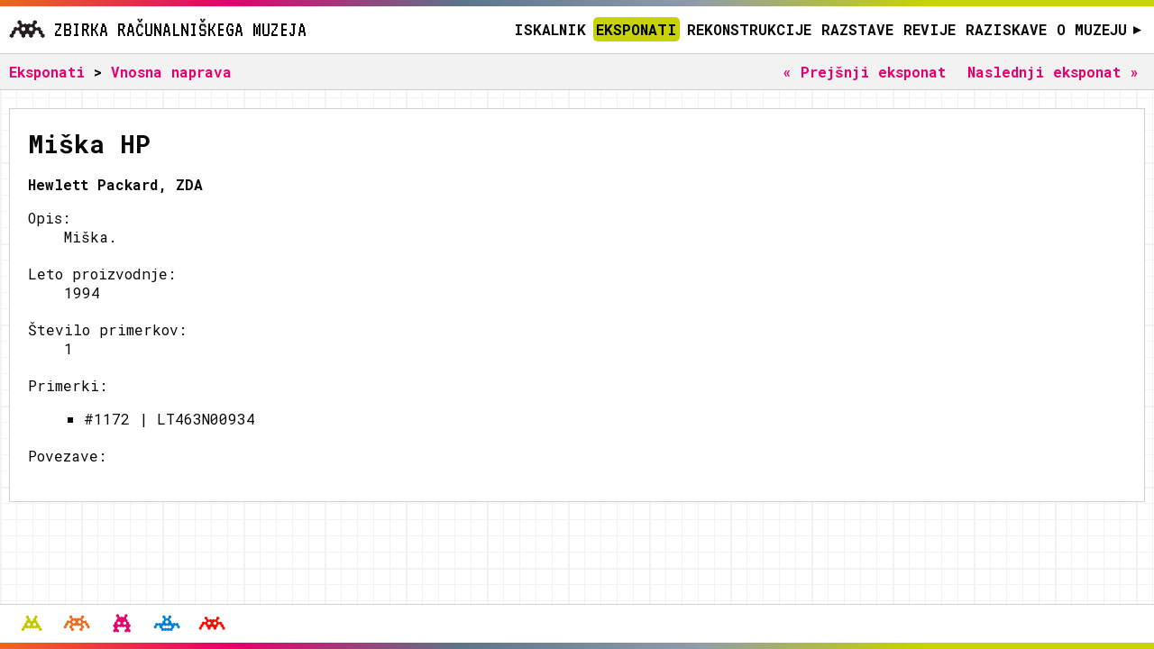

--- FILE ---
content_type: text/html; charset=utf-8
request_url: https://zbirka.racunalniski-muzej.si/eksponat/vnosna-naprava/802/
body_size: 1714
content:
<!DOCTYPE html>
<html lang="en" color-mode="light">
<head>
    <meta charset="UTF-8">
    <meta name="viewport" content="width=device-width, initial-scale=1.0">
    <link rel="preconnect" href="https://fonts.googleapis.com">
    <link rel="preconnect" href="https://fonts.gstatic.com" crossorigin>
    <link href="https://fonts.googleapis.com/css2?family=Roboto+Mono:ital,wght@0,400;0,700;1,400&family=VT323&display=swap" rel="stylesheet">
    <link href="/static/shared/css/base.css" rel="stylesheet" />
    <link href="/static/client/css/app.css" rel="stylesheet" />
    
  <title>Računalniški muzej | Eksponati</title>

    <script src="https://unpkg.com/htmx.org@1.9.10"></script>
</head>
<body hx-headers='{"X-CSRFToken": "pdagQGpZDtrMlzWYhmHEKqAckRJbfdoEM7yHw3vK73E8b9WUIPcB5mn9d6R5UazP"}'>
    


<header>
    <div class="deco"></div>
    <div class="container">
        <div class="header-inner">
            <img src="/static/shared/svg/invader_5.svg" alt="Računalniški muzej" class="header-logo" />
            <h1>Zbirka Računalniškega muzeja</h1>
            <nav id="mainMenu">
                <a tabindex="1" href="/iskalnik/" class="">Iskalnik</a>
                <a tabindex="1" href="/eksponat/" class="active">Eksponati</a>
                <a tabindex="1" href="/rekonstrukcije/" class="">Rekonstrukcije</a>
                <a tabindex="1" href="/razstava/" class="">Razstave</a>
                <a tabindex="1" href="/revije/" class="">Revije</a>
                <a tabindex="1" href="/evidenca/racunalniki/" class="">Raziskave</a>
                <a tabindex="1" href="https://www.racunalniski-muzej.si" target="_blank">O muzeju <span class="icon">▸</span></a>
            </nav>
            <span id="mainMenuTrigger" class="nav-trigger">
                <svg viewBox="0 0 16 16" xmlns="http://www.w3.org/2000/svg" fill="#000000"><g stroke-width="0"></g><g stroke-linecap="round" stroke-linejoin="round"></g><g><path d="M9.5 13a1.5 1.5 0 1 1-3 0 1.5 1.5 0 0 1 3 0zm0-5a1.5 1.5 0 1 1-3 0 1.5 1.5 0 0 1 3 0zm0-5a1.5 1.5 0 1 1-3 0 1.5 1.5 0 0 1 3 0z"></path> </g></svg>

            </span>
        </div>
    </div>
</header>
<script src="/static/shared/js/header.js"></script>


    <main>
        
<nav class="subnav">
    <div class="container">
        <span class="subnav-label"><a href="/eksponat/">Eksponati</a> > <a href="/eksponat/vnosna-naprava/">Vnosna naprava</a></span>
        <div class="subnav-actions">
            <div class="subnav-switcher">
                
                    <a href="/eksponat/vnosna-naprava/801/">« Prejšnji eksponat</a>
                
                
                    <a href="/eksponat/vnosna-naprava/803/">Naslednji eksponat »</a>
                
            </div>
        </div>
        <button class="subnav-toggle"><svg viewBox="0 0 16 16" xmlns="http://www.w3.org/2000/svg" fill="#000000"><g stroke-width="0"></g><g stroke-linecap="round" stroke-linejoin="round"></g><g><path d="M9.5 13a1.5 1.5 0 1 1-3 0 1.5 1.5 0 0 1 3 0zm0-5a1.5 1.5 0 1 1-3 0 1.5 1.5 0 0 1 3 0zm0-5a1.5 1.5 0 1 1-3 0 1.5 1.5 0 0 1 3 0z"></path> </g></svg>
</button>
    </div>
</nav>
<div class="container">
    <div class="eksponati">
    <div class="scrollable-content">
    <div class="archive">
        <div class="archive-content">
            <h2 class="detail-title">Miška HP</h2>
            <p><strong>Hewlett Packard, ZDA</strong></p>
            
            

            <div class="color-gray-1">
                
            </div>

                <dl>
                            
                    <dt>Opis:</dt>
                    <dd>Miška.</dd>                
                
                
                                    
                    <dt>Leto proizvodnje:</dt>
                    <dd>1994</dd>                    
                                
                    <dt>Število primerkov:</dt>
                    <dd>1</dd>                
                
                    <dt>Primerki:</dt>
                    <dd>
                    
                    <ul>
                        
                        <li>#1172
                        
                            | LT463N00934
                        
                        
                        
                        
                        
                        
                        <!--  -->
                        </li>
                        
                    </ul>
                    
                    </dd>
                
                
                <dt>Povezave:</dt>
                <dd>
                
                
                
                
                </dd>                
                </dl>
        </div>
        
    </div>

  
</div>
</div>

    </main>

    
<footer>
    <div class="container">
        <div class="footer-inner">
            <div class="footer-invaders">
                <img src="/static/shared/svg/invader_1.svg" alt="Računalniški muzej" title="Trikozmaj" class="footer-invader" />
                <img src="/static/shared/svg/invader_2.svg" alt="Računalniški muzej" title="Krojač" class="footer-invader" />
                <img src="/static/shared/svg/invader_3.svg" alt="Računalniški muzej" title="Zvezdogled" class="footer-invader" />
                <img src="/static/shared/svg/invader_4.svg" alt="Računalniški muzej" title="Poltrak" class="footer-invader" />
                <img src="/static/shared/svg/invader_5.svg" alt="Računalniški muzej" title="Klapotek" class="footer-invader" />
            </div>
        </div>
    </div>
     <div class="deco"></div>
</footer>


    <script src="/static/client/js/core.js"></script>

    
</body>
</html>


--- FILE ---
content_type: text/css
request_url: https://zbirka.racunalniski-muzej.si/static/client/css/app.css
body_size: 493
content:
@import url(elements/core.css);
@import url(elements/subnav.css);
@import url(elements/footer.css);
@import url(elements/header.css);
@import url(elements/hero.css);
@import url(elements/terminal.css);
@import url(elements/histogram.css);
@import url(elements/iskalnik.css);
@import url(elements/eksponati.css);
@import url(elements/rekonstrukcije.css);
@import url(elements/razstave.css);
@import url(elements/revije.css);
@import url(elements/evidenca.css);
@import url(elements/search.css);

--- FILE ---
content_type: text/css
request_url: https://zbirka.racunalniski-muzej.si/static/shared/css/elements/variables.css
body_size: 2925
content:
:root[color-mode="light"] {
    --racmuz-black: #090909;
    --racmuz-white: #ffffff;
    --racmuz-gray-1: #5c7588;
    --racmuz-gray-1-filter-fill: invert(49%) sepia(31%) saturate(367%) hue-rotate(164deg) brightness(83%) contrast(85%);
    --racmuz-gray-2: #8f9bad;
    --racmuz-gray-3: #cdcfd4;
    --racmuz-green: #c6d300;
    --racmuz-green-filter-fill: invert(66%) sepia(72%) saturate(999%) hue-rotate(20deg) brightness(104%) contrast(102%);
    --racmuz-orange: #ec681c;
    --racmuz-orange-filter-fill: invert(57%) sepia(31%) saturate(7461%) hue-rotate(352deg) brightness(97%) contrast(91%);
    --racmuz-pink: #e5006d;
    --racmuz-pink-filter-fill: invert(12%) sepia(90%) saturate(6478%) hue-rotate(324deg) brightness(89%) contrast(102%);
    --racmuz-blue: #007fd3;
    --racmuz-blue-filter-fill: invert(38%) sepia(55%) saturate(3124%) hue-rotate(182deg) brightness(88%) contrast(101%);
    --racmuz-red: #e50000;
    --racmuz-red-filter-fill: invert(10%) sepia(100%) saturate(6048%) hue-rotate(8deg) brightness(95%) contrast(117%);
    --racmuz-gradient: linear-gradient(
      to right,
      #ec681c 0%,
      #e5006d 20%,
      #5c7588 40%,
      #8f9bad 60%,
      #c6d300 80%
    );
    --racmuz-font-family-sans: 'Roboto Mono', sans-serif;
    --racmuz-font-family-pixel: 'VT323', monospace;
    --racmuz-color-bg-main: white;
    --racmuz-color-bg-highlight: #f2f2f2;
    --racmuz-color-txt-main: black;
    --racmuz-color-txt-main: #090909;
}


:root[color-mode="dark"] {
    --racmuz-black: #ffffff;
    --racmuz-white: #090909;
    --racmuz-gray-1: #5c7588;
    --racmuz-gray-1-filter-fill: invert(49%) sepia(31%) saturate(367%) hue-rotate(164deg) brightness(83%) contrast(85%);
    --racmuz-gray-2: #8f9bad;
    --racmuz-gray-3: #cdcfd4;
    --racmuz-green: #c6d300;
    --racmuz-green-filter-fill: invert(66%) sepia(72%) saturate(999%) hue-rotate(20deg) brightness(104%) contrast(102%);
    --racmuz-orange: #ec681c;
    --racmuz-orange-filter-fill: invert(57%) sepia(31%) saturate(7461%) hue-rotate(352deg) brightness(97%) contrast(91%);
    --racmuz-pink: #e5006d;
    --racmuz-pink-filter-fill: invert(12%) sepia(90%) saturate(6478%) hue-rotate(324deg) brightness(89%) contrast(102%);
    --racmuz-blue: #007fd3;
    --racmuz-blue-filter-fill: invert(38%) sepia(55%) saturate(3124%) hue-rotate(182deg) brightness(88%) contrast(101%);
    --racmuz-red: #e50000;
    --racmuz-red-filter-fill: invert(10%) sepia(100%) saturate(6048%) hue-rotate(8deg) brightness(95%) contrast(117%);
    --racmuz-gradient: linear-gradient(
      to right,
      #ec681c 0%,
      #e5006d 20%,
      #5c7588 40%,
      #8f9bad 60%,
      #c6d300 80%
    );
    --racmuz-font-family-sans: 'Roboto Mono', sans-serif;
    --racmuz-font-family-pixel: 'VT323', monospace;
    --racmuz-color-bg-main: #090909;
    --racmuz-color-bg-highlight: #343434;
    --racmuz-color-txt-main: white;
    --racmuz-color-txt-main: white;
}


--- FILE ---
content_type: text/css
request_url: https://zbirka.racunalniski-muzej.si/static/shared/css/elements/layout.css
body_size: 424
content:

* {
    box-sizing: border-box;
}

html {
    font-size: 62.5%; /* 1rem = 10px */
}

html, body {
    margin: 0;
    padding: 0;
}

::-webkit-scrollbar {
    width: 6px;
    height: 6px;
  }

::-webkit-scrollbar-track {
    background-color: rgba(255,255,255,0.05);
}

::-webkit-scrollbar-thumb {
    background-color: var(--racmuz-gray-1);
}

::-webkit-scrollbar-thumb:hover {
    background-color: var(--racmuz-green);
}


--- FILE ---
content_type: text/css
request_url: https://zbirka.racunalniski-muzej.si/static/shared/css/elements/typography.css
body_size: 617
content:
h1,
h2,
h3,
h4,
h5 {
  margin: 2rem 0;
  font-weight: 600;
}

h1 {
  font-size: 3.6rem;
}

h2 {
  font-size: 2.8rem;
}

h3 {
  font-size: 2.4rem;
}

h4 {
  font-size: 2.2rem;
}

h5 {
  font-size: 1.6rem;
}

a {
  color: var(--racmuz-pink);
  text-decoration: none;
}

a:hover {
  text-decoration: underline;
}

a:focus {
  outline: none;
}

ul {
  padding-left: 2.2rem;
  list-style: square;
}

ol {
  padding-left: 3.6rem;
}

dl dt,
li::marker {
  color: var(--racmuz-gray-1);
}

p,
ul,
ol,
dl {
  word-wrap: break-word;
}

dd {
  margin-bottom: 2rem;
}

@media (max-width: 650px) {
  dd {
    margin-left: 0;
  }
}


--- FILE ---
content_type: text/css
request_url: https://zbirka.racunalniski-muzej.si/static/client/css/elements/subnav.css
body_size: 2642
content:
.subnav {
    position: fixed;
    z-index: 11;
    top: 6rem;
    width: 100%;
    height: 4rem;
    background-color: var(--racmuz-color-bg-highlight);
    border-bottom: 0.1rem solid var(--racmuz-gray-3);
}

.subnav .container {
    display: flex;
    flex-direction: row;
    align-items: center;
}

.subnav .subnav-label {
    margin-right: 1rem;
    flex-grow:0;
    padding: 0.5rem;
    padding-left: 0;
    font-weight: 600;
}

.subnav .subnav-label a {
    padding: 0;
}

.subnav .subnav-label a:hover,
.subnav .subnav-label a:active {
    text-decoration: underline !important;
    background-color: transparent !important;
}

.subnav-label::after {
    content: ""
}

.subnav-actions {
    display: flex;
    flex-grow: 1;
}

.subnav-actions a {
    position: relative;
    font-family: var(--racmuz-font-family-sans);
    font-size: 1.6rem;
    text-decoration: none;
    padding: 0.3rem 1rem;
    margin-right: 1.5rem;
    white-space: nowrap;
    border-radius: 0.5rem;
}

.subnav-actions a:hover,
.subnav-actions a:focus {
    background-color: rgba(0,0,0,0.05);
    color: var(--racmuz-black);
    text-decoration: none;
}

.subnav-actions a.active,
.subnav-actions a.active:hover {
    background-color: var(--racmuz-white);
    color: var(--racmuz-black);
}

.subnav-switcher {
    margin-left: auto;
    align-self: center;
    padding: 0.7rem 0;
}

.subnav-switcher a {
    padding: 0.7rem;
    margin: 0;
    font-weight: 600;
}

.subnav-toggle {
    display: none;
}

@media(max-width: 650px) {
    .subnav-label::after {
        content: ""
    }

    .subnav-actions {
        position: fixed;
        opacity: 0;
        pointer-events: none;
        z-index: 10;
        top: 100%;
        width: 100%;
        height: 100%;
        padding: 2rem 1rem;
        flex-direction: column;
        background-color: var(--racmuz-white);
        transition: all 250ms ease-in-out;
    }

    .subnav-actions.active {
        opacity: 1;
        top: 10rem;
        left: 0;
        pointer-events: auto;
    }

    .subnav-actions a {
        width: 100%;
        padding: 1rem;
        margin-bottom: 0.5rem;
    }

    .subnav-actions a.active {
        background-color: var(--racmuz-gray-3);
    }

    .subnav-toggle {
        display: flex;
        align-items: center;
        justify-content: flex-end;
        width: 3rem;
        height: 3rem;
        margin-left: auto;
        color: var(--racmuz-gray-3);
        background: transparent;
        border: 0;
        padding: 0;
        font-size: 2.4rem;
        opacity: 0.5;
    }
     .subnav-toggle svg {
        width: 2rem;
        height: 2rem;
    }
}


--- FILE ---
content_type: text/css
request_url: https://zbirka.racunalniski-muzej.si/static/client/css/elements/hero.css
body_size: 407
content:

.hero {
    margin: 2rem 0;
    padding: 0 2rem;
    border: 0.1rem solid var(--racmuz-gray-3);
    background-color: var(--racmuz-white);
    border-radius: 0.3rem;
}

.hero .content {
    flex-grow: 1;
    padding-right: 2rem;
}

.hero .content .count {
    color: var(--racmuz-gray-1);
}

.hero .image {
    flex-grow: 0;
    max-width: 50%;
    width: 100%;
}

.hero .image img {
    display: block;
}


--- FILE ---
content_type: text/css
request_url: https://zbirka.racunalniski-muzej.si/static/client/css/elements/terminal.css
body_size: 1028
content:
.terminal-wrapper {
    border: 0.1rem solid var(--racmuz-gray-3);
    border-radius: 0.3rem;
    background-color: var(--racmuz-white);
    padding: 0 2rem;
    width: 100%;
    height: 100%;
}

.terminal {
    position: relative;
    padding-top: 50%;
    margin: 2rem 0;
    overflow: hidden;
    border-radius: 2rem;
}

.terminal textarea,
.terminal textarea:active,
.terminal textarea:focus {
    position: absolute;
    top: 0;
    left: 0;
    display: block;
    width: 100%;
    height: 100%;
    padding: 2rem 0;
    background-color: #071404;
    color: #56bf34;
    border: 0;
    outline: none;
    font-size: 2.4rem;
    font-family: var(--racmuz-font-family-pixel);
    padding: 2rem;
    box-shadow: inset 0 0 5rem black;
}

@media (max-width:1050px) {
    .terminal-wrapper {
        padding: 0 0.5rem;
    }

    .terminal {
        margin: 0.5rem 0;
    }

    .terminal textarea,
    .terminal textarea:active,
    .terminal textarea:focus {
        font-size: 1.6rem;
        border-radius: 0.3rem;
    }
}


--- FILE ---
content_type: text/css
request_url: https://zbirka.racunalniski-muzej.si/static/client/css/elements/iskalnik.css
body_size: 306
content:
.iskalnik {
    height: 100%;
    display: flex;
    align-items: center;
    flex-grow: 1;
    justify-content: center;
}


.iskalnik .terminal {
    width: 100%;
    height: 100%;
    padding-top: 56%;
}


@media (max-width:650px) {
    .iskalnik .terminal {
        height: calc(100vh - 22rem);
    }
}


--- FILE ---
content_type: text/css
request_url: https://zbirka.racunalniski-muzej.si/static/client/css/elements/razstave.css
body_size: 364
content:
.razstave {
    height: calc(100% - 6rem);
}

.razstave .razstave-list {
    grid-template-columns: 1fr;
}

.razstave .razstave-list .list-item {
    align-items: center;
}

.razstava-image {
    margin: 2rem 0;
}

.razstava-image img {
    display: block;
}

@media (max-width: 1050px) {
    .razstave .razstave-list {
        grid-template-columns: 1fr;
    }
}


--- FILE ---
content_type: text/css
request_url: https://zbirka.racunalniski-muzej.si/static/client/css/elements/revije.css
body_size: 2172
content:
.revije {
    height: calc(100% - 6rem);
}

.revije-histogram {
    padding: 2rem 0 0 0;
    margin: 2rem 0 4rem 0;
    background-color: rgba(255,255,255, 0.05);
}

.revije-list {
    display: grid;
    grid-template-columns: 1fr 1fr 1fr;
    gap: 2rem;
    margin: 2rem 0;
}

.revije-list-item {
    display: flex;
    justify-content: space-between;
    flex-basis: 32%;
    background-color: var(--racmuz-white);
    border: 0.1rem solid var(--racmuz-gray-3);
    border-radius: 0.3rem;
    overflow: hidden;
}

.revije-list-item h3 {

}

.revije-list-item-content {
    flex-grow: 1;
    padding: 0 2rem;
}

.revije-list-item-content p {
    margin-bottom: 0;
}

.revije-list-item-image {
    flex-grow: 0;
}

.revije-list-item-image img {
    display: block;
    border-right: 0.1rem solid var(--racmuz-gray-3);
}

.revije-year-title {
    position: sticky;
    top: 9.8rem;
    display: block;
    padding: 0.3rem 2rem;
    border: 0.1rem solid var(--racmuz-gray-3);
    border-radius: 0.3rem  0.3rem 0 0;
    background-color: var(--racmuz-white);
}

.revije-year-title.no-stick {
    position: static;
}

.revije-year-title:hover {
    text-decoration: none;
}

.revije-year {
    max-width: 100%;
    padding: 0 2rem;
    margin-bottom: 2rem;
    border: 0.1rem solid var(--racmuz-gray-3);
    border-top: 0;
    border-radius: 0 0 0.3rem 0.3rem;
    background-color: var(--racmuz-white);
}

.revije-year h3 {
    margin: 0;
    padding-top: 2rem;
}

.revije-year-list {
    padding-top: 2rem;
    max-width: 100%;
    display: flex;
    overflow-x: auto;
    flex-wrap: nowrap;
}

.revije-year-list-item {
    margin-right: 2rem;
    margin-bottom: 2rem;
}

.revije-year-list-item p {
    margin: 0;
}

.revije-year-list-item img {
    border: 0.1rem solid var(--racmuz-gray-3);
}

.revije-year-list-item a,
.revije-year-list-item a:hover {
    display: block;
    text-decoration: none;
}


@media (max-width: 1050px) {
    .revije-list {
        grid-template-columns: 1fr;
    }

    .revije-list-item h3 {
        font-size: 1.8rem;
        margin-bottom: 1rem;
    }

    .revije-list-item-image img {
        width: 100px;
        height: 140px;
    }
}


--- FILE ---
content_type: text/css
request_url: https://zbirka.racunalniski-muzej.si/static/client/css/elements/search.css
body_size: 39
content:
.search-input {
    max-width: 60rem;
}

--- FILE ---
content_type: image/svg+xml
request_url: https://zbirka.racunalniski-muzej.si/static/shared/svg/invader_3.svg
body_size: 7909
content:
<?xml version="1.0" encoding="UTF-8" standalone="no"?>
<!-- Created with Inkscape (http://www.inkscape.org/) -->

<svg
   width="50mm"
   height="50mm"
   viewBox="0 0 49.999995 50"
   version="1.1"
   id="svg986"
   inkscape:version="1.1.2 (0a00cf5339, 2022-02-04)"
   sodipodi:docname="invader_3.svg"
   xmlns:inkscape="http://www.inkscape.org/namespaces/inkscape"
   xmlns:sodipodi="http://sodipodi.sourceforge.net/DTD/sodipodi-0.dtd"
   xmlns="http://www.w3.org/2000/svg"
   xmlns:svg="http://www.w3.org/2000/svg">
  <sodipodi:namedview
     id="namedview988"
     pagecolor="#ffffff"
     bordercolor="#666666"
     borderopacity="1.0"
     inkscape:pageshadow="2"
     inkscape:pageopacity="0.0"
     inkscape:pagecheckerboard="0"
     inkscape:document-units="mm"
     showgrid="false"
     inkscape:zoom="3.1108586"
     inkscape:cx="84.381849"
     inkscape:cy="159.28079"
     inkscape:window-width="1720"
     inkscape:window-height="1376"
     inkscape:window-x="20"
     inkscape:window-y="20"
     inkscape:window-maximized="0"
     inkscape:current-layer="g1973"
     units="mm" />
  <defs
     id="defs983" />
  <g
     inkscape:label="Layer 1"
     inkscape:groupmode="layer"
     id="layer1"
     style="display:none">
    <g
       id="g1973"
       transform="matrix(0.35277777,0,0,-0.35277777,38.126542,34.350639)">
      <path
         d="m 9,-12 7.599,4.3869999 V 1.162 L 9,5.55 v 8.658 l -7.5989999,4.387 -0.068,-0.039 v 8.629 L -6.266,31.572 v 8.834 l -7.599,4.388 v 8.648 l 7.599,4.388 v 8.774 l -7.599,4.388 -7.6,-4.388 v -8.659 l -7.599,-4.387 v -8.765 l -7.598,-4.387 -7.599,4.388 v 8.764 l -7.599,4.387 v 8.659 l -7.599,4.388 -7.6,-4.388 V 57.83 l 7.6,-4.388 v -8.649 l -10e-4,10e-4 -7.6,-4.388 v -8.658 l -7.599,-4.388 v -8.775 l 0.025,-0.015 -7.556,-4.362 V 5.55 L -89.789,1.162 V -7.6130001 L -82.19,-12 l 7.599,4.3869999 V 1.046 l 7.6,4.388 7.599,-4.388 7.599,4.388 7.599,-4.388 7.599,4.388 7.599,-4.388 7.599,4.388 7.6,-4.388 7.599,4.388 7.5990001,-4.388 v -8.6590001 z m -60.793,26.208 v 0 l -7.667,4.377 v 8.659 l 7.599,4.387 7.599,-4.386 v -8.66 l 0.025,-0.015 z m 37.928,4.348 -7.532,-4.348 -7.667,4.377 v 8.66 l 0.001,-0.001 7.599,4.387 7.599,-4.446 z"
         style="fill:#231f20;fill-opacity:1;fill-rule:nonzero;stroke:none"
         id="path1975" />
    </g>
  </g>
  <g
     inkscape:groupmode="layer"
     id="layer2"
     inkscape:label="Layer 2"
     style="display:none">
    <g
       id="g2241"
       transform="matrix(0.35277777,0,0,-0.35277777,46.66306,27.771867)">
      <path
         d="m 0,0 v 8.659 l -7.599,4.387 -0.068,-0.039 v 8.628 l -7.599,4.388 -7.599,-4.388 -7.6,4.388 v 8.824 l 7.6,4.387 v 8.775 l -7.6,4.387 -7.599,-4.387 v -8.765 l -7.599,-4.387 -7.599,4.387 -7.599,-4.387 -7.599,4.387 -7.599,-4.387 -7.6,4.387 v 8.765 l -7.599,4.387 -7.599,-4.387 v -8.775 l 7.599,-4.387 v -8.648 l -7.599,-4.388 -7.599,4.388 -7.599,-4.388 v -8.775 l 0.025,-0.015 -7.556,-4.362 V 0 l -7.599,-4.387 v -8.775 l 7.599,-4.387 7.599,4.387 v 8.659 l 7.599,4.388 v 8.774 l -0.025,0.015 7.556,4.362 7.667,-4.377 V 0 l -7.599,-4.387 v -8.775 l 7.599,-4.387 v -8.765 l 7.599,-4.387 7.6,4.387 v 8.775 l -7.6,4.388 v 8.648 l 7.6,4.388 7.599,-4.388 7.599,4.388 7.599,-4.388 7.599,4.388 7.599,-4.388 v -8.648 l -7.599,-4.388 v -8.775 l 7.599,-4.387 7.599,4.387 v 8.765 l 7.6,4.387 v 8.775 L -30.397,0 v 8.513 l 7.532,4.348 7.599,-4.387 0.068,0.039 v -8.628 l 7.599,-4.388 v -8.659 L 0,-17.549 l 7.599,4.387 v 8.775 z m -75.991,8.659 -7.6,4.387 -0.068,8.649 7.6,4.388 7.599,-4.388 v -8.659 l 0.025,-0.015 z m 37.927,4.348 -7.531,-4.348 -7.599,4.387 -0.068,8.649 7.599,4.388 7.599,-4.448 z"
         style="fill:#231f20;fill-opacity:1;fill-rule:nonzero;stroke:none"
         id="path2243" />
    </g>
  </g>
  <g
     inkscape:groupmode="layer"
     id="layer3"
     inkscape:label="Layer 3"
     style="display:inline">
    <path
       d="m 41.301516,30.11395 v -3.09563 l -2.680758,-1.54799 -0.02399,0.0141 V 22.44066 L 35.91601,20.87185 v -3.09562 l -2.680759,-1.54764 v 0 -3.051171 L 35.91601,11.629778 V 8.5341575 l -2.680759,-1.54764 -2.681111,1.54764 v 3.0547005 l -2.680757,1.547641 -2.680758,-1.547631 -2.680759,1.547631 -2.680758,-1.547631 V 8.5341675 l -2.680758,-1.54764 -2.681111,1.54764 v 3.0956205 l 2.681111,1.547641 V 16.2286 l -2.680758,1.54764 v 3.0547 l -2.681112,1.54764 v 3.09562 l 0.0092,0.005 -2.6659429,1.53918 V 30.114 l 2.6807589,1.54764 v 3.051155 l -2.6807589,1.54764 v 3.09562 l 2.6807589,1.54764 2.681112,-1.54764 2.680759,1.54764 2.680758,-1.54764 v -3.09562 l -2.680758,-1.54764 V 31.66164 l 2.680758,-1.54764 2.680758,1.54764 2.680759,-1.54764 2.680758,1.54764 2.681111,-1.54764 2.680758,1.54764 v 3.051155 l -2.680758,1.54764 v 3.09562 l 2.680758,1.54764 2.680758,-1.54764 2.680759,1.54764 2.680758,-1.54764 v -3.09562 l -2.680758,-1.54764 V 31.66164 Z m -21.446419,-3.09563 -2.680758,-1.54799 -0.02399,0.004 v -3.05471 l 2.680758,-1.54799 v 3.5e-4 l 2.680758,1.54764 v 3.05471 l 0.0088,0.005 z m 13.380155,-1.53387 -2.656769,1.53387 -2.681111,-1.54799 -0.02399,0.004 v -3.05471 l 2.680758,-1.54799 v 3.5e-4 l 2.681111,1.54764 z"
       style="fill:#231f20;fill-opacity:1;fill-rule:nonzero;stroke:none;stroke-width:0.352778"
       id="path468" />
  </g>
  <g
     inkscape:groupmode="layer"
     id="layer4"
     inkscape:label="Layer 4"
     style="display:none">
    <g
       id="g2065"
       transform="matrix(0.35277777,0,0,-0.35277777,41.301544,27.812789)">
      <path
         d="m 0,0 7.599,-4.387 v -8.659 l 7.599,-4.388 7.599,4.388 v 8.775 L 15.198,0.116 V 8.775 L 7.599,13.163 0,8.775 l -7.599,4.388 -7.599,-4.388 -7.599,4.388 -0.069,8.764 -7.599,4.387 v 8.649 l 7.599,4.387 v 8.775 l -7.599,4.387 -7.599,-4.387 V 39.36 l -7.599,-4.387 -7.599,4.387 v 8.765 l -7.599,4.387 -7.599,-4.387 V 39.35 l 7.599,-4.387 v -8.649 l -7.599,-4.387 v -8.775 l 0.025,-0.014 -7.556,-4.363 -7.6,4.388 -7.599,-4.388 v 0.01 l -7.599,4.387 -7.599,-4.387 V 0.126 l -7.599,-4.387 v -8.775 l 7.599,-4.387 7.599,4.387 v 8.659 L -91.19,0.01 V 0 l 7.599,-4.387 v -8.659 l 7.6,-4.388 v -8.764 l 7.599,-4.387 7.599,4.387 7.599,-4.387 7.599,4.387 7.599,-4.387 7.6,4.387 7.599,-4.387 7.599,4.387 v 8.764 l 7.599,4.388 v 8.659 z m -45.663,26.198 v 0 l 7.599,-4.387 v -8.659 l 0.025,-0.014 -7.556,-4.363 -7.599,4.388 -0.068,8.648 z m 22.866,-39.234 -7.599,-4.387 -7.6,4.387 -7.599,-4.387 -7.599,4.387 -7.599,-4.387 -7.599,4.387 v 8.649 l 7.599,4.387 7.599,-4.387 7.599,4.387 7.599,-4.387 7.6,4.387 7.599,-4.387 z"
         style="fill:#231f20;fill-opacity:1;fill-rule:nonzero;stroke:none"
         id="path2067" />
    </g>
  </g>
  <g
     inkscape:groupmode="layer"
     id="layer5"
     inkscape:label="Layer 5"
     style="display:none">
    <g
       id="g2153"
       transform="matrix(0.35277777,0,0,-0.35277777,41.301544,27.088713)">
      <path
         d="m 0,0 v -8.628 l 7.599,-4.388 v -8.658 l 7.599,-4.388 7.599,4.388 v 8.775 l -7.599,4.387 V 0.146 L 7.599,4.534 7.531,4.495 v 8.628 l -7.599,4.387 -7.599,-4.387 -7.599,4.387 v 8.824 l 7.599,4.388 v 8.775 l -7.599,4.387 -7.6,-4.387 v -8.765 l -7.599,-4.387 -7.599,4.387 -7.599,-4.387 -7.599,4.387 -7.599,-4.387 -7.599,4.387 v 8.765 l -7.6,4.387 -7.599,-4.387 v -8.775 l 7.599,-4.388 v -8.648 l -7.599,-4.387 -7.599,4.387 -7.599,-4.387 V 4.524 l 0.025,-0.014 -7.556,-4.364 v -8.658 l -7.599,-4.387 v -8.775 l 7.599,-4.388 7.599,4.388 v 8.658 l 7.599,4.388 v 8.774 l -0.025,0.015 7.556,4.363 7.599,-4.388 0.069,-8.764 7.599,-4.388 v -8.658 l 7.599,-4.388 7.599,4.388 v 8.658 l 7.599,4.388 7.599,-4.388 v -8.658 l 7.599,-4.388 7.6,4.388 v 8.658 l 7.599,4.388 V 0 l 7.531,4.349 7.599,-4.388 z m -60.793,0.146 v 0 l -7.599,4.388 -0.068,8.649 7.599,4.387 7.599,-4.387 V 4.524 l 0.025,-0.014 z m 37.927,4.349 -7.531,-4.349 -7.667,4.378 v 8.659 l 7.599,4.387 7.599,-4.387 z"
         style="fill:#231f20;fill-opacity:1;fill-rule:nonzero;stroke:none"
         id="path2155" />
    </g>
  </g>
</svg>


--- FILE ---
content_type: image/svg+xml
request_url: https://zbirka.racunalniski-muzej.si/static/shared/svg/invader_1.svg
body_size: 7909
content:
<?xml version="1.0" encoding="UTF-8" standalone="no"?>
<!-- Created with Inkscape (http://www.inkscape.org/) -->

<svg
   width="50mm"
   height="50mm"
   viewBox="0 0 49.999995 50"
   version="1.1"
   id="svg986"
   inkscape:version="1.1.2 (0a00cf5339, 2022-02-04)"
   sodipodi:docname="invader_1.svg"
   xmlns:inkscape="http://www.inkscape.org/namespaces/inkscape"
   xmlns:sodipodi="http://sodipodi.sourceforge.net/DTD/sodipodi-0.dtd"
   xmlns="http://www.w3.org/2000/svg"
   xmlns:svg="http://www.w3.org/2000/svg">
  <sodipodi:namedview
     id="namedview988"
     pagecolor="#ffffff"
     bordercolor="#666666"
     borderopacity="1.0"
     inkscape:pageshadow="2"
     inkscape:pageopacity="0.0"
     inkscape:pagecheckerboard="0"
     inkscape:document-units="mm"
     showgrid="false"
     inkscape:zoom="3.1108586"
     inkscape:cx="84.381849"
     inkscape:cy="159.28079"
     inkscape:window-width="1720"
     inkscape:window-height="1376"
     inkscape:window-x="20"
     inkscape:window-y="20"
     inkscape:window-maximized="0"
     inkscape:current-layer="g1973"
     units="mm" />
  <defs
     id="defs983" />
  <g
     inkscape:label="Layer 1"
     inkscape:groupmode="layer"
     id="layer1"
     style="display:inline">
    <g
       id="g1973"
       transform="matrix(0.35277777,0,0,-0.35277777,38.126542,34.350639)">
      <path
         d="m 9,-12 7.599,4.3869999 V 1.162 L 9,5.55 v 8.658 l -7.5989999,4.387 -0.068,-0.039 v 8.629 L -6.266,31.572 v 8.834 l -7.599,4.388 v 8.648 l 7.599,4.388 v 8.774 l -7.599,4.388 -7.6,-4.388 v -8.659 l -7.599,-4.387 v -8.765 l -7.598,-4.387 -7.599,4.388 v 8.764 l -7.599,4.387 v 8.659 l -7.599,4.388 -7.6,-4.388 V 57.83 l 7.6,-4.388 v -8.649 l -10e-4,10e-4 -7.6,-4.388 v -8.658 l -7.599,-4.388 v -8.775 l 0.025,-0.015 -7.556,-4.362 V 5.55 L -89.789,1.162 V -7.6130001 L -82.19,-12 l 7.599,4.3869999 V 1.046 l 7.6,4.388 7.599,-4.388 7.599,4.388 7.599,-4.388 7.599,4.388 7.599,-4.388 7.599,4.388 7.6,-4.388 7.599,4.388 7.5990001,-4.388 v -8.6590001 z m -60.793,26.208 v 0 l -7.667,4.377 v 8.659 l 7.599,4.387 7.599,-4.386 v -8.66 l 0.025,-0.015 z m 37.928,4.348 -7.532,-4.348 -7.667,4.377 v 8.66 l 0.001,-0.001 7.599,4.387 7.599,-4.446 z"
         style="fill:#231f20;fill-opacity:1;fill-rule:nonzero;stroke:none"
         id="path1975" />
    </g>
  </g>
  <g
     inkscape:groupmode="layer"
     id="layer2"
     inkscape:label="Layer 2"
     style="display:none">
    <g
       id="g2241"
       transform="matrix(0.35277777,0,0,-0.35277777,46.66306,27.771867)">
      <path
         d="m 0,0 v 8.659 l -7.599,4.387 -0.068,-0.039 v 8.628 l -7.599,4.388 -7.599,-4.388 -7.6,4.388 v 8.824 l 7.6,4.387 v 8.775 l -7.6,4.387 -7.599,-4.387 v -8.765 l -7.599,-4.387 -7.599,4.387 -7.599,-4.387 -7.599,4.387 -7.599,-4.387 -7.6,4.387 v 8.765 l -7.599,4.387 -7.599,-4.387 v -8.775 l 7.599,-4.387 v -8.648 l -7.599,-4.388 -7.599,4.388 -7.599,-4.388 v -8.775 l 0.025,-0.015 -7.556,-4.362 V 0 l -7.599,-4.387 v -8.775 l 7.599,-4.387 7.599,4.387 v 8.659 l 7.599,4.388 v 8.774 l -0.025,0.015 7.556,4.362 7.667,-4.377 V 0 l -7.599,-4.387 v -8.775 l 7.599,-4.387 v -8.765 l 7.599,-4.387 7.6,4.387 v 8.775 l -7.6,4.388 v 8.648 l 7.6,4.388 7.599,-4.388 7.599,4.388 7.599,-4.388 7.599,4.388 7.599,-4.388 v -8.648 l -7.599,-4.388 v -8.775 l 7.599,-4.387 7.599,4.387 v 8.765 l 7.6,4.387 v 8.775 L -30.397,0 v 8.513 l 7.532,4.348 7.599,-4.387 0.068,0.039 v -8.628 l 7.599,-4.388 v -8.659 L 0,-17.549 l 7.599,4.387 v 8.775 z m -75.991,8.659 -7.6,4.387 -0.068,8.649 7.6,4.388 7.599,-4.388 v -8.659 l 0.025,-0.015 z m 37.927,4.348 -7.531,-4.348 -7.599,4.387 -0.068,8.649 7.599,4.388 7.599,-4.448 z"
         style="fill:#231f20;fill-opacity:1;fill-rule:nonzero;stroke:none"
         id="path2243" />
    </g>
  </g>
  <g
     inkscape:groupmode="layer"
     id="layer3"
     inkscape:label="Layer 3"
     style="display:none">
    <path
       d="m 41.301516,30.11395 v -3.09563 l -2.680758,-1.54799 -0.02399,0.0141 V 22.44066 L 35.91601,20.87185 v -3.09562 l -2.680759,-1.54764 v 0 -3.051171 L 35.91601,11.629778 V 8.5341575 l -2.680759,-1.54764 -2.681111,1.54764 v 3.0547005 l -2.680757,1.547641 -2.680758,-1.547631 -2.680759,1.547631 -2.680758,-1.547631 V 8.5341675 l -2.680758,-1.54764 -2.681111,1.54764 v 3.0956205 l 2.681111,1.547641 V 16.2286 l -2.680758,1.54764 v 3.0547 l -2.681112,1.54764 v 3.09562 l 0.0092,0.005 -2.6659429,1.53918 V 30.114 l 2.6807589,1.54764 v 3.051155 l -2.6807589,1.54764 v 3.09562 l 2.6807589,1.54764 2.681112,-1.54764 2.680759,1.54764 2.680758,-1.54764 v -3.09562 l -2.680758,-1.54764 V 31.66164 l 2.680758,-1.54764 2.680758,1.54764 2.680759,-1.54764 2.680758,1.54764 2.681111,-1.54764 2.680758,1.54764 v 3.051155 l -2.680758,1.54764 v 3.09562 l 2.680758,1.54764 2.680758,-1.54764 2.680759,1.54764 2.680758,-1.54764 v -3.09562 l -2.680758,-1.54764 V 31.66164 Z m -21.446419,-3.09563 -2.680758,-1.54799 -0.02399,0.004 v -3.05471 l 2.680758,-1.54799 v 3.5e-4 l 2.680758,1.54764 v 3.05471 l 0.0088,0.005 z m 13.380155,-1.53387 -2.656769,1.53387 -2.681111,-1.54799 -0.02399,0.004 v -3.05471 l 2.680758,-1.54799 v 3.5e-4 l 2.681111,1.54764 z"
       style="fill:#231f20;fill-opacity:1;fill-rule:nonzero;stroke:none;stroke-width:0.352778"
       id="path468" />
  </g>
  <g
     inkscape:groupmode="layer"
     id="layer4"
     inkscape:label="Layer 4"
     style="display:none">
    <g
       id="g2065"
       transform="matrix(0.35277777,0,0,-0.35277777,41.301544,27.812789)">
      <path
         d="m 0,0 7.599,-4.387 v -8.659 l 7.599,-4.388 7.599,4.388 v 8.775 L 15.198,0.116 V 8.775 L 7.599,13.163 0,8.775 l -7.599,4.388 -7.599,-4.388 -7.599,4.388 -0.069,8.764 -7.599,4.387 v 8.649 l 7.599,4.387 v 8.775 l -7.599,4.387 -7.599,-4.387 V 39.36 l -7.599,-4.387 -7.599,4.387 v 8.765 l -7.599,4.387 -7.599,-4.387 V 39.35 l 7.599,-4.387 v -8.649 l -7.599,-4.387 v -8.775 l 0.025,-0.014 -7.556,-4.363 -7.6,4.388 -7.599,-4.388 v 0.01 l -7.599,4.387 -7.599,-4.387 V 0.126 l -7.599,-4.387 v -8.775 l 7.599,-4.387 7.599,4.387 v 8.659 L -91.19,0.01 V 0 l 7.599,-4.387 v -8.659 l 7.6,-4.388 v -8.764 l 7.599,-4.387 7.599,4.387 7.599,-4.387 7.599,4.387 7.599,-4.387 7.6,4.387 7.599,-4.387 7.599,4.387 v 8.764 l 7.599,4.388 v 8.659 z m -45.663,26.198 v 0 l 7.599,-4.387 v -8.659 l 0.025,-0.014 -7.556,-4.363 -7.599,4.388 -0.068,8.648 z m 22.866,-39.234 -7.599,-4.387 -7.6,4.387 -7.599,-4.387 -7.599,4.387 -7.599,-4.387 -7.599,4.387 v 8.649 l 7.599,4.387 7.599,-4.387 7.599,4.387 7.599,-4.387 7.6,4.387 7.599,-4.387 z"
         style="fill:#231f20;fill-opacity:1;fill-rule:nonzero;stroke:none"
         id="path2067" />
    </g>
  </g>
  <g
     inkscape:groupmode="layer"
     id="layer5"
     inkscape:label="Layer 5"
     style="display:none">
    <g
       id="g2153"
       transform="matrix(0.35277777,0,0,-0.35277777,41.301544,27.088713)">
      <path
         d="m 0,0 v -8.628 l 7.599,-4.388 v -8.658 l 7.599,-4.388 7.599,4.388 v 8.775 l -7.599,4.387 V 0.146 L 7.599,4.534 7.531,4.495 v 8.628 l -7.599,4.387 -7.599,-4.387 -7.599,4.387 v 8.824 l 7.599,4.388 v 8.775 l -7.599,4.387 -7.6,-4.387 v -8.765 l -7.599,-4.387 -7.599,4.387 -7.599,-4.387 -7.599,4.387 -7.599,-4.387 -7.599,4.387 v 8.765 l -7.6,4.387 -7.599,-4.387 v -8.775 l 7.599,-4.388 v -8.648 l -7.599,-4.387 -7.599,4.387 -7.599,-4.387 V 4.524 l 0.025,-0.014 -7.556,-4.364 v -8.658 l -7.599,-4.387 v -8.775 l 7.599,-4.388 7.599,4.388 v 8.658 l 7.599,4.388 v 8.774 l -0.025,0.015 7.556,4.363 7.599,-4.388 0.069,-8.764 7.599,-4.388 v -8.658 l 7.599,-4.388 7.599,4.388 v 8.658 l 7.599,4.388 7.599,-4.388 v -8.658 l 7.599,-4.388 7.6,4.388 v 8.658 l 7.599,4.388 V 0 l 7.531,4.349 7.599,-4.388 z m -60.793,0.146 v 0 l -7.599,4.388 -0.068,8.649 7.599,4.387 7.599,-4.387 V 4.524 l 0.025,-0.014 z m 37.927,4.349 -7.531,-4.349 -7.667,4.378 v 8.659 l 7.599,4.387 7.599,-4.387 z"
         style="fill:#231f20;fill-opacity:1;fill-rule:nonzero;stroke:none"
         id="path2155" />
    </g>
  </g>
</svg>


--- FILE ---
content_type: application/javascript; charset=utf-8
request_url: https://zbirka.racunalniski-muzej.si/static/shared/js/header.js
body_size: 214
content:
const mainMenuTrigger = document.querySelector("#mainMenuTrigger");
const mainMenu = document.querySelector("#mainMenu")

mainMenuTrigger.addEventListener("click", () => {
    mainMenu.classList.toggle("active")
})

--- FILE ---
content_type: application/javascript; charset=utf-8
request_url: https://zbirka.racunalniski-muzej.si/static/client/js/core.js
body_size: 363
content:
window.addEventListener("load", () => {
    const subnavToggle = document.querySelector(".subnav-toggle");
    const subnavActions = document.querySelector(".subnav-actions");

    if(subnavToggle) {
        subnavToggle.addEventListener("click", () => {
            console.log("click")
            subnavActions.classList.toggle("active");
        });
    }
})
